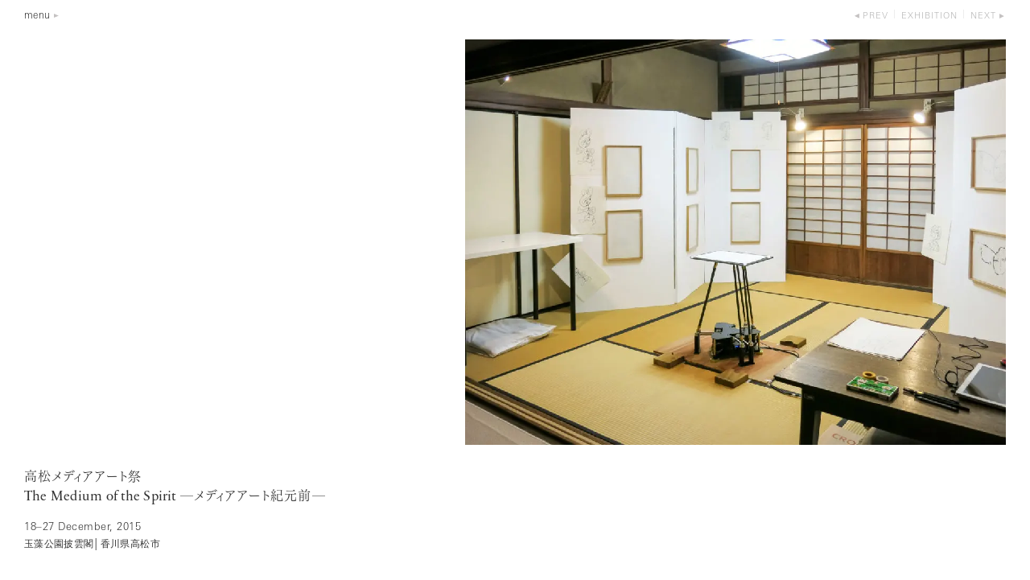

--- FILE ---
content_type: text/html; charset=UTF-8
request_url: https://kenjirookazaki.com/jpn/exhibition/2015-003
body_size: 4686
content:
<!DOCTYPE html><html lang="ja" class=""><head><meta charset="UTF-8"><meta name="viewport" content="width=device-width, initial-scale=1">  <script>(function(w,d,s,l,i){w[l]=w[l]||[];w[l].push({'gtm.start':
                new Date().getTime(),event:'gtm.js'});var f=d.getElementsByTagName(s)[0],
            j=d.createElement(s),dl=l!='dataLayer'?'&l='+l:'';j.async=true;j.src=
            'https://www.googletagmanager.com/gtm.js?id='+i+dl;f.parentNode.insertBefore(j,f);
        })(window,document,'script','dataLayer','GTM-WQV6CC2');</script> <link rel="stylesheet" href="https://kenjirookazaki.com/css/style.css?1.39"> <script src="https://webfont.fontplus.jp/accessor/script/fontplus.js?I4ePivip8GA%3D&box=KziiL-P5Pm0%3D&aa=1&ab=2"></script> <title>高松メディアアート祭 The Medium of the Spirit ─メディアアート紀元前─ &#8211; 岡﨑乾二郎 | Kenjiro Okazaki</title><meta name='robots' content='max-image-preview:large' /><style id='wp-img-auto-sizes-contain-inline-css' type='text/css'>img:is([sizes=auto i],[sizes^="auto," i]){contain-intrinsic-size:3000px 1500px}
/*# sourceURL=wp-img-auto-sizes-contain-inline-css */</style><style id='classic-theme-styles-inline-css' type='text/css'>/*! This file is auto-generated */
.wp-block-button__link{color:#fff;background-color:#32373c;border-radius:9999px;box-shadow:none;text-decoration:none;padding:calc(.667em + 2px) calc(1.333em + 2px);font-size:1.125em}.wp-block-file__button{background:#32373c;color:#fff;text-decoration:none}
/*# sourceURL=/wp-includes/css/classic-themes.min.css */</style><link rel="canonical" href="https://kenjirookazaki.com/jpn/exhibition/2015-003" /><meta name="description" content="Artist, Critic, works in Tokyo"/><meta property="og:title" content="高松メディアアート祭 The Medium of the Spirit ─メディアアート紀元前─│Kenjiro Okazaki"/><meta property="og:type" content="article"/><meta property="og:url" content="https://kenjirookazaki.com/jpn/exhibition/2015-003"/><meta property="og:image" content="https://kenjirookazaki.com/jpn/wp-content/uploads/sites/3/2017/10/2017_takamatsu-1.jpg"/><meta property="og:site_name" content="岡﨑乾二郎 | Kenjiro Okazaki"/><meta property="fb:app_id" content="255585304953046"/><meta property="og:description" content=""/><style id='global-styles-inline-css' type='text/css'>:root{--wp--preset--aspect-ratio--square: 1;--wp--preset--aspect-ratio--4-3: 4/3;--wp--preset--aspect-ratio--3-4: 3/4;--wp--preset--aspect-ratio--3-2: 3/2;--wp--preset--aspect-ratio--2-3: 2/3;--wp--preset--aspect-ratio--16-9: 16/9;--wp--preset--aspect-ratio--9-16: 9/16;--wp--preset--color--black: #000000;--wp--preset--color--cyan-bluish-gray: #abb8c3;--wp--preset--color--white: #ffffff;--wp--preset--color--pale-pink: #f78da7;--wp--preset--color--vivid-red: #cf2e2e;--wp--preset--color--luminous-vivid-orange: #ff6900;--wp--preset--color--luminous-vivid-amber: #fcb900;--wp--preset--color--light-green-cyan: #7bdcb5;--wp--preset--color--vivid-green-cyan: #00d084;--wp--preset--color--pale-cyan-blue: #8ed1fc;--wp--preset--color--vivid-cyan-blue: #0693e3;--wp--preset--color--vivid-purple: #9b51e0;--wp--preset--gradient--vivid-cyan-blue-to-vivid-purple: linear-gradient(135deg,rgb(6,147,227) 0%,rgb(155,81,224) 100%);--wp--preset--gradient--light-green-cyan-to-vivid-green-cyan: linear-gradient(135deg,rgb(122,220,180) 0%,rgb(0,208,130) 100%);--wp--preset--gradient--luminous-vivid-amber-to-luminous-vivid-orange: linear-gradient(135deg,rgb(252,185,0) 0%,rgb(255,105,0) 100%);--wp--preset--gradient--luminous-vivid-orange-to-vivid-red: linear-gradient(135deg,rgb(255,105,0) 0%,rgb(207,46,46) 100%);--wp--preset--gradient--very-light-gray-to-cyan-bluish-gray: linear-gradient(135deg,rgb(238,238,238) 0%,rgb(169,184,195) 100%);--wp--preset--gradient--cool-to-warm-spectrum: linear-gradient(135deg,rgb(74,234,220) 0%,rgb(151,120,209) 20%,rgb(207,42,186) 40%,rgb(238,44,130) 60%,rgb(251,105,98) 80%,rgb(254,248,76) 100%);--wp--preset--gradient--blush-light-purple: linear-gradient(135deg,rgb(255,206,236) 0%,rgb(152,150,240) 100%);--wp--preset--gradient--blush-bordeaux: linear-gradient(135deg,rgb(254,205,165) 0%,rgb(254,45,45) 50%,rgb(107,0,62) 100%);--wp--preset--gradient--luminous-dusk: linear-gradient(135deg,rgb(255,203,112) 0%,rgb(199,81,192) 50%,rgb(65,88,208) 100%);--wp--preset--gradient--pale-ocean: linear-gradient(135deg,rgb(255,245,203) 0%,rgb(182,227,212) 50%,rgb(51,167,181) 100%);--wp--preset--gradient--electric-grass: linear-gradient(135deg,rgb(202,248,128) 0%,rgb(113,206,126) 100%);--wp--preset--gradient--midnight: linear-gradient(135deg,rgb(2,3,129) 0%,rgb(40,116,252) 100%);--wp--preset--font-size--small: 13px;--wp--preset--font-size--medium: 20px;--wp--preset--font-size--large: 36px;--wp--preset--font-size--x-large: 42px;--wp--preset--spacing--20: 0.44rem;--wp--preset--spacing--30: 0.67rem;--wp--preset--spacing--40: 1rem;--wp--preset--spacing--50: 1.5rem;--wp--preset--spacing--60: 2.25rem;--wp--preset--spacing--70: 3.38rem;--wp--preset--spacing--80: 5.06rem;--wp--preset--shadow--natural: 6px 6px 9px rgba(0, 0, 0, 0.2);--wp--preset--shadow--deep: 12px 12px 50px rgba(0, 0, 0, 0.4);--wp--preset--shadow--sharp: 6px 6px 0px rgba(0, 0, 0, 0.2);--wp--preset--shadow--outlined: 6px 6px 0px -3px rgb(255, 255, 255), 6px 6px rgb(0, 0, 0);--wp--preset--shadow--crisp: 6px 6px 0px rgb(0, 0, 0);}:where(.is-layout-flex){gap: 0.5em;}:where(.is-layout-grid){gap: 0.5em;}body .is-layout-flex{display: flex;}.is-layout-flex{flex-wrap: wrap;align-items: center;}.is-layout-flex > :is(*, div){margin: 0;}body .is-layout-grid{display: grid;}.is-layout-grid > :is(*, div){margin: 0;}:where(.wp-block-columns.is-layout-flex){gap: 2em;}:where(.wp-block-columns.is-layout-grid){gap: 2em;}:where(.wp-block-post-template.is-layout-flex){gap: 1.25em;}:where(.wp-block-post-template.is-layout-grid){gap: 1.25em;}.has-black-color{color: var(--wp--preset--color--black) !important;}.has-cyan-bluish-gray-color{color: var(--wp--preset--color--cyan-bluish-gray) !important;}.has-white-color{color: var(--wp--preset--color--white) !important;}.has-pale-pink-color{color: var(--wp--preset--color--pale-pink) !important;}.has-vivid-red-color{color: var(--wp--preset--color--vivid-red) !important;}.has-luminous-vivid-orange-color{color: var(--wp--preset--color--luminous-vivid-orange) !important;}.has-luminous-vivid-amber-color{color: var(--wp--preset--color--luminous-vivid-amber) !important;}.has-light-green-cyan-color{color: var(--wp--preset--color--light-green-cyan) !important;}.has-vivid-green-cyan-color{color: var(--wp--preset--color--vivid-green-cyan) !important;}.has-pale-cyan-blue-color{color: var(--wp--preset--color--pale-cyan-blue) !important;}.has-vivid-cyan-blue-color{color: var(--wp--preset--color--vivid-cyan-blue) !important;}.has-vivid-purple-color{color: var(--wp--preset--color--vivid-purple) !important;}.has-black-background-color{background-color: var(--wp--preset--color--black) !important;}.has-cyan-bluish-gray-background-color{background-color: var(--wp--preset--color--cyan-bluish-gray) !important;}.has-white-background-color{background-color: var(--wp--preset--color--white) !important;}.has-pale-pink-background-color{background-color: var(--wp--preset--color--pale-pink) !important;}.has-vivid-red-background-color{background-color: var(--wp--preset--color--vivid-red) !important;}.has-luminous-vivid-orange-background-color{background-color: var(--wp--preset--color--luminous-vivid-orange) !important;}.has-luminous-vivid-amber-background-color{background-color: var(--wp--preset--color--luminous-vivid-amber) !important;}.has-light-green-cyan-background-color{background-color: var(--wp--preset--color--light-green-cyan) !important;}.has-vivid-green-cyan-background-color{background-color: var(--wp--preset--color--vivid-green-cyan) !important;}.has-pale-cyan-blue-background-color{background-color: var(--wp--preset--color--pale-cyan-blue) !important;}.has-vivid-cyan-blue-background-color{background-color: var(--wp--preset--color--vivid-cyan-blue) !important;}.has-vivid-purple-background-color{background-color: var(--wp--preset--color--vivid-purple) !important;}.has-black-border-color{border-color: var(--wp--preset--color--black) !important;}.has-cyan-bluish-gray-border-color{border-color: var(--wp--preset--color--cyan-bluish-gray) !important;}.has-white-border-color{border-color: var(--wp--preset--color--white) !important;}.has-pale-pink-border-color{border-color: var(--wp--preset--color--pale-pink) !important;}.has-vivid-red-border-color{border-color: var(--wp--preset--color--vivid-red) !important;}.has-luminous-vivid-orange-border-color{border-color: var(--wp--preset--color--luminous-vivid-orange) !important;}.has-luminous-vivid-amber-border-color{border-color: var(--wp--preset--color--luminous-vivid-amber) !important;}.has-light-green-cyan-border-color{border-color: var(--wp--preset--color--light-green-cyan) !important;}.has-vivid-green-cyan-border-color{border-color: var(--wp--preset--color--vivid-green-cyan) !important;}.has-pale-cyan-blue-border-color{border-color: var(--wp--preset--color--pale-cyan-blue) !important;}.has-vivid-cyan-blue-border-color{border-color: var(--wp--preset--color--vivid-cyan-blue) !important;}.has-vivid-purple-border-color{border-color: var(--wp--preset--color--vivid-purple) !important;}.has-vivid-cyan-blue-to-vivid-purple-gradient-background{background: var(--wp--preset--gradient--vivid-cyan-blue-to-vivid-purple) !important;}.has-light-green-cyan-to-vivid-green-cyan-gradient-background{background: var(--wp--preset--gradient--light-green-cyan-to-vivid-green-cyan) !important;}.has-luminous-vivid-amber-to-luminous-vivid-orange-gradient-background{background: var(--wp--preset--gradient--luminous-vivid-amber-to-luminous-vivid-orange) !important;}.has-luminous-vivid-orange-to-vivid-red-gradient-background{background: var(--wp--preset--gradient--luminous-vivid-orange-to-vivid-red) !important;}.has-very-light-gray-to-cyan-bluish-gray-gradient-background{background: var(--wp--preset--gradient--very-light-gray-to-cyan-bluish-gray) !important;}.has-cool-to-warm-spectrum-gradient-background{background: var(--wp--preset--gradient--cool-to-warm-spectrum) !important;}.has-blush-light-purple-gradient-background{background: var(--wp--preset--gradient--blush-light-purple) !important;}.has-blush-bordeaux-gradient-background{background: var(--wp--preset--gradient--blush-bordeaux) !important;}.has-luminous-dusk-gradient-background{background: var(--wp--preset--gradient--luminous-dusk) !important;}.has-pale-ocean-gradient-background{background: var(--wp--preset--gradient--pale-ocean) !important;}.has-electric-grass-gradient-background{background: var(--wp--preset--gradient--electric-grass) !important;}.has-midnight-gradient-background{background: var(--wp--preset--gradient--midnight) !important;}.has-small-font-size{font-size: var(--wp--preset--font-size--small) !important;}.has-medium-font-size{font-size: var(--wp--preset--font-size--medium) !important;}.has-large-font-size{font-size: var(--wp--preset--font-size--large) !important;}.has-x-large-font-size{font-size: var(--wp--preset--font-size--x-large) !important;}
/*# sourceURL=global-styles-inline-css */</style></head><body data-rsssl=1 class="jp standAloneSlide"> <noscript><iframe src="https://www.googletagmanager.com/ns.html?id=GTM-WQV6CC2"
 height="0" width="0" style="display:none;visibility:hidden"></iframe></noscript><div class="smMenu"><nav class="pushy"><div class="close_btn touch-hover">close</div><div class="homeBtn"><a href="https://kenjirookazaki.com/jpn">HOME</a></div><ul class="smNav"><li><a href="https://kenjirookazaki.com/jpn/works" class="">Works</a><span class="toggle-sm-btn"></span><ul class="sm-nav-child-container  sm-nav-child-container--small"><li><a href="https://kenjirookazaki.com/jpn/works?s_genre=large-painting" >Large Painting</a></li><li><a href="https://kenjirookazaki.com/jpn/works?s_genre=zero-thumbnail" >Zero Thumbnail</a></li><li><a href="https://kenjirookazaki.com/jpn/works?s_genre=sculpture" >Sculpture</a></li><li><a href="https://kenjirookazaki.com/jpn/works?s_genre=relief" >Relief</a></li><li><a href="https://kenjirookazaki.com/jpn/works?s_genre=drawing" >Drawing</a></li><li><a href="https://kenjirookazaki.com/jpn/works?s_genre=punctured-picture" >Punctured Picture</a></li><li><a href="https://kenjirookazaki.com/jpn/works?s_genre=fabric" >Fabric</a></li><li><a href="https://kenjirookazaki.com/jpn/works?s_genre=tile" >Tile</a></li><li><a href="https://kenjirookazaki.com/jpn/works?s_genre=architecture" >Architecture</a></li><li><a href="https://kenjirookazaki.com/jpn/works?s_genre=public-art" >Public Art</a></li><li><a href="https://kenjirookazaki.com/jpn/works?s_genre=landscape" >Landscape</a></li><li><a href="https://kenjirookazaki.com/jpn/works?s_genre=projects" >Projects</a></li><li><a href="https://kenjirookazaki.com/jpn/publication" >Writings</a></li></ul></li><li><a href="https://kenjirookazaki.com/jpn/exhibition" class="">Exhibitions</a></li><li><a href="https://kenjirookazaki.com/jpn/profile">About The Artist</a><span class="toggle-sm-btn"></span><ul class="sm-nav-child-container"><li><a href="https://kenjirookazaki.com/jpn/profile" >Profile</a></li><li><a href="https://kenjirookazaki.com/jpn/exhibition-list" >Exhibitions</a></li><li><a href="https://kenjirookazaki.com/jpn/public_collection" >Public Collection</a></li><li><a href="https://kenjirookazaki.com/jpn/publication" >Writings</a></li></ul></li><li><a href="https://kenjirookazaki.com/jpn/information" class="">News</a></li><li><a href="https://kenjirookazaki.com/jpn/contact_">Contact</a></li><li><a href="https://kenjirookazaki.com/jpn/link">Link</a></li></ul><ul class="langBtns"><li><a href="/eng/exhibition/2015-003">en</a></li><li><span class="active">ja</span></li></ul></nav><div class="site-overlay"></div></div><div id="loadLayer"><div id="top_navbar" class="visible top_navbar--top top_navbar--detail"><div class="navbar container"><div class="row"><div class="col-3 col-sm-2"><div class="menu_btn">menu</div></div><div class="col-9 col-sm-10 ex_title_nav_wrapper"><nav class="localNav localNav--head"><ul><li> <a href="https://kenjirookazaki.com/jpn/exhibition/2016-001" class="localNav__prev">prev</a></li><li><a href="https://kenjirookazaki.com/jpn/exhibition/" class="localNav__up">exhibition</a></li><li> <a href="https://kenjirookazaki.com/jpn/exhibition/2015-002" class="localNav__next">next</a></li></ul></nav></div></div></div></div><div class="ex_detail_top"><header class=" top_head top_head--fixSmHei"><div class="container"><div class="row"><div class="col-12 hidden-md-up"><h1 class="ex_title">高松メディアアート祭<br><span class="enf">The Medium of the Spirit </span><span class='renzokuKeisen'>─</span>メディアアート紀元前<span class='renzokuKeisen'>─</span></h1><p class="ex_date">18–27 December, 2015</p></div></div></div></header><div class="zoom_gallery zoom_gallery--ex photoSwipe disable-cm pixelated"><figure class=""> <a href="https://kenjirookazaki.com/jpn/wp-content/uploads/sites/3/2017/10/2017_takamatsu-1-1600x1200.jpg"
 data-size="1600x1200"> <img src="https://kenjirookazaki.com/jpn/wp-content/uploads/sites/3/2017/10/2017_takamatsu-1-1024x768.jpg" alt="" srcset="https://kenjirookazaki.com/jpn/wp-content/uploads/sites/3/2017/10/2017_takamatsu-1-1024x768.jpg 1024w, https://kenjirookazaki.com/jpn/wp-content/uploads/sites/3/2017/10/2017_takamatsu-1-1600x1200.jpg 1600w, " sizes="(min-width: 800px) 80vw, 100vw"> </a><figcaption
 class="photoCredit"></figcaption></figure></div><div class="container bottom_title_contena"><div class="row"><div class="col-12"><h1 class="ex_title hidden-sm-down"
 ">高松メディアアート祭<br><span class="enf">The Medium of the Spirit </span><span class='renzokuKeisen'>─</span>メディアアート紀元前<span class='renzokuKeisen'>─</span></h1><p class="ex_date hidden-sm-down">18–27 December, 2015</p><p class="ex_info">玉藻公園披雲閣<span
 class="bar_narrow">│</span>香川県高松市</p></div></div></div></div><section class="glayBack section_block"><div class="container"><div class="row"><div class="section_title_contena"><h2 class="section_title">Works exhibited</h2><p class="section_sub_title">1 items</p></div><div class="thum-contena thum-contena--work"><figure> <a href="https://kenjirookazaki.com/jpn/works/2015-031"> <img src="/img/dummy.png"
 data-original="https://kenjirookazaki.com/jpn/wp-content/uploads/sites/3/2020/02/tttbot_thu-500x500.jpg"
 class="lazySiple"/> </a></figure></div></div></div></section></div> <script type="text/javascript" src="https://kenjirookazaki.com/js/script.js?1.28"></script> <div id="gallery" class="pswp" tabindex="-1" role="dialog" aria-hidden="true"><div class="pswp__bg"></div><div class="pswp__scroll-wrap"><div class="pswp__container"><div class="pswp__item"></div><div class="pswp__item"></div><div class="pswp__item"></div></div><div class="pswp__ui pswp__ui--hidden"><div class="pswp__top-bar"> <button class="pswp__button pswp__button--close" title="Close (Esc)"></button><div class="pswp__preloader"><div class="pswp__preloader__icn"><div class="pswp__preloader__cut"><div class="pswp__preloader__donut"></div></div></div></div></div> <button class="pswp__button pswp__button--arrow--left" title="Previous (arrow left)"></button> <button class="pswp__button pswp__button--arrow--right" title="Next (arrow right)"></button><div class="pswp__counter"></div><div class="pswp__caption"><div class="pswp__caption__center"></div></div></div></div></div><div class="hidden"></div> <script type="text/javascript">$(function() {
            $.initPhotoSwipeFromDOM('.photoSwipe', 'fix' , true);
        });</script> <script type="text/javascript">$(function() {
$.ini_masonry("figure");$.ini_layzy();$.ini_slide();});</script> <script type="speculationrules">{"prefetch":[{"source":"document","where":{"and":[{"href_matches":"/jpn/*"},{"not":{"href_matches":["/jpn/wp-*.php","/jpn/wp-admin/*","/jpn/wp-content/uploads/sites/3/*","/jpn/wp-content/*","/jpn/wp-content/plugins/*","/jpn/wp-content/themes/okazaki/*","/jpn/*\\?(.+)"]}},{"not":{"selector_matches":"a[rel~=\"nofollow\"]"}},{"not":{"selector_matches":".no-prefetch, .no-prefetch a"}}]},"eagerness":"conservative"}]}</script> </body></html>